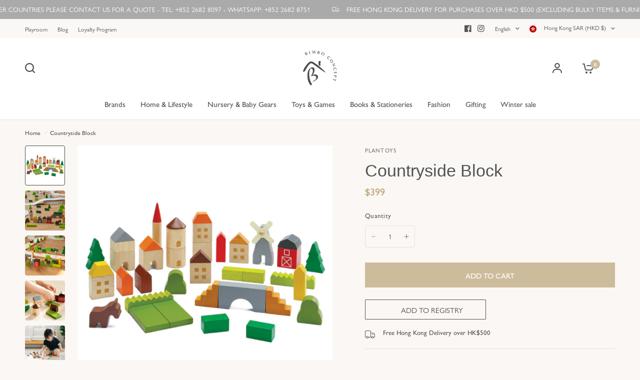

--- FILE ---
content_type: text/javascript
request_url: https://www.bimboconcept.com/cdn/shop/t/55/assets/predictive-search.js?v=165469390560483649961690281591
body_size: 62
content:
class PredictiveSearch{constructor(){this.container=document.getElementById("Search-Drawer"),this.form=this.container.querySelector("form.searchform"),this.button=document.querySelectorAll(".thb-quick-search"),this.input=this.container.querySelector('input[type="search"]'),this.defaultTab=this.container.querySelector(".side-panel-content--initial"),this.predictiveSearchResults=this.container.querySelector(".side-panel-content--has-tabs"),this.setupEventListeners()}setupEventListeners(){this.form.addEventListener("submit",this.onFormSubmit.bind(this)),this.input.addEventListener("input",debounce(event=>{this.onChange(event)},300).bind(this)),this.button.forEach((item,i)=>{item.addEventListener("click",event=>{var _this=this;return event.preventDefault(),document.getElementsByTagName("body")[0].classList.toggle("open-cc"),this.container.classList.toggle("active"),this.container.classList.contains("active")&&(setTimeout(function(){_this.input.focus({preventScroll:!0})},100),dispatchCustomEvent("search:open")),!1})})}getQuery(){return this.input.value.trim()}onChange(){const searchTerm=this.getQuery();if(!searchTerm.length){this.predictiveSearchResults.classList.remove("active");return}this.predictiveSearchResults.classList.add("active"),this.getSearchResults(searchTerm)}onFormSubmit(event){this.getQuery().length||event.preventDefault()}onFocus(){const searchTerm=this.getQuery();searchTerm.length&&this.getSearchResults(searchTerm)}getSearchResults(searchTerm){const queryKey=searchTerm.replace(" ","-").toLowerCase();this.predictiveSearchResults.classList.add("loading"),fetch(`${theme.routes.predictive_search_url}?q=${encodeURIComponent(searchTerm)}&${encodeURIComponent("resources[type]")}=product,article,query&${encodeURIComponent("resources[limit]")}=10&section_id=predictive-search`).then(response=>{if(this.predictiveSearchResults.classList.remove("loading"),!response.ok){var error=new Error(response.status);throw this.close(),error}return response.text()}).then(text=>{const resultsMarkup=new DOMParser().parseFromString(text,"text/html").querySelector("#shopify-section-predictive-search").innerHTML;this.renderSearchResults(resultsMarkup)}).catch(error=>{throw error})}renderSearchResults(resultsMarkup){this.predictiveSearchResults.innerHTML=resultsMarkup;let _this=this;this.container.querySelector("#search-results-submit").addEventListener("click",()=>{_this.form.submit()})}close(){this.container.classList.remove("active")}}window.addEventListener("load",()=>{typeof PredictiveSearch<"u"&&new PredictiveSearch});
//# sourceMappingURL=/cdn/shop/t/55/assets/predictive-search.js.map?v=165469390560483649961690281591


--- FILE ---
content_type: text/javascript
request_url: https://chat.sleekflow.io/assets/6.b8739e0a.js
body_size: 4783
content:
(window.webpackJsonp=window.webpackJsonp||[]).push([[6],{111:function(e,t,r){e.exports=r(317)},141:function(e,t,r){"use strict";e.exports=function(e,t){return function(){for(var r=new Array(arguments.length),n=0;n<r.length;n++)r[n]=arguments[n];return e.apply(t,r)}}},142:function(e,t,r){"use strict";var n=r(84);function o(e){return encodeURIComponent(e).replace(/%3A/gi,":").replace(/%24/g,"$").replace(/%2C/gi,",").replace(/%20/g,"+").replace(/%5B/gi,"[").replace(/%5D/gi,"]")}e.exports=function(e,t,r){if(!t)return e;var s;if(r)s=r(t);else if(n.isURLSearchParams(t))s=t.toString();else{var i=[];n.forEach(t,(function(e,t){null!=e&&(n.isArray(e)?t+="[]":e=[e],n.forEach(e,(function(e){n.isDate(e)?e=e.toISOString():n.isObject(e)&&(e=JSON.stringify(e)),i.push(o(t)+"="+o(e))})))})),s=i.join("&")}if(s){var a=e.indexOf("#");-1!==a&&(e=e.slice(0,a)),e+=(-1===e.indexOf("?")?"?":"&")+s}return e}},143:function(e,t,r){"use strict";e.exports=function(e){return!(!e||!e.__CANCEL__)}},144:function(e,t,r){"use strict";(function(t){var n=r(84),o=r(322),s={"Content-Type":"application/x-www-form-urlencoded"};function i(e,t){!n.isUndefined(e)&&n.isUndefined(e["Content-Type"])&&(e["Content-Type"]=t)}var a,u={adapter:(("undefined"!=typeof XMLHttpRequest||void 0!==t&&"[object process]"===Object.prototype.toString.call(t))&&(a=r(145)),a),transformRequest:[function(e,t){return o(t,"Accept"),o(t,"Content-Type"),n.isFormData(e)||n.isArrayBuffer(e)||n.isBuffer(e)||n.isStream(e)||n.isFile(e)||n.isBlob(e)?e:n.isArrayBufferView(e)?e.buffer:n.isURLSearchParams(e)?(i(t,"application/x-www-form-urlencoded;charset=utf-8"),e.toString()):n.isObject(e)?(i(t,"application/json;charset=utf-8"),JSON.stringify(e)):e}],transformResponse:[function(e){if("string"==typeof e)try{e=JSON.parse(e)}catch(e){}return e}],timeout:0,xsrfCookieName:"XSRF-TOKEN",xsrfHeaderName:"X-XSRF-TOKEN",maxContentLength:-1,maxBodyLength:-1,validateStatus:function(e){return e>=200&&e<300}};u.headers={common:{Accept:"application/json, text/plain, */*"}},n.forEach(["delete","get","head"],(function(e){u.headers[e]={}})),n.forEach(["post","put","patch"],(function(e){u.headers[e]=n.merge(s)})),e.exports=u}).call(this,r(112))},145:function(e,t,r){"use strict";var n=r(84),o=r(323),s=r(325),i=r(142),a=r(326),u=r(329),c=r(330),f=r(146);e.exports=function(e){return new Promise((function(t,r){var p=e.data,d=e.headers;n.isFormData(p)&&delete d["Content-Type"];var l=new XMLHttpRequest;if(e.auth){var h=e.auth.username||"",m=e.auth.password?unescape(encodeURIComponent(e.auth.password)):"";d.Authorization="Basic "+btoa(h+":"+m)}var y=a(e.baseURL,e.url);if(l.open(e.method.toUpperCase(),i(y,e.params,e.paramsSerializer),!0),l.timeout=e.timeout,l.onreadystatechange=function(){if(l&&4===l.readyState&&(0!==l.status||l.responseURL&&0===l.responseURL.indexOf("file:"))){var n="getAllResponseHeaders"in l?u(l.getAllResponseHeaders()):null,s={data:e.responseType&&"text"!==e.responseType?l.response:l.responseText,status:l.status,statusText:l.statusText,headers:n,config:e,request:l};o(t,r,s),l=null}},l.onabort=function(){l&&(r(f("Request aborted",e,"ECONNABORTED",l)),l=null)},l.onerror=function(){r(f("Network Error",e,null,l)),l=null},l.ontimeout=function(){var t="timeout of "+e.timeout+"ms exceeded";e.timeoutErrorMessage&&(t=e.timeoutErrorMessage),r(f(t,e,"ECONNABORTED",l)),l=null},n.isStandardBrowserEnv()){var v=(e.withCredentials||c(y))&&e.xsrfCookieName?s.read(e.xsrfCookieName):void 0;v&&(d[e.xsrfHeaderName]=v)}if("setRequestHeader"in l&&n.forEach(d,(function(e,t){void 0===p&&"content-type"===t.toLowerCase()?delete d[t]:l.setRequestHeader(t,e)})),n.isUndefined(e.withCredentials)||(l.withCredentials=!!e.withCredentials),e.responseType)try{l.responseType=e.responseType}catch(t){if("json"!==e.responseType)throw t}"function"==typeof e.onDownloadProgress&&l.addEventListener("progress",e.onDownloadProgress),"function"==typeof e.onUploadProgress&&l.upload&&l.upload.addEventListener("progress",e.onUploadProgress),e.cancelToken&&e.cancelToken.promise.then((function(e){l&&(l.abort(),r(e),l=null)})),p||(p=null),l.send(p)}))}},146:function(e,t,r){"use strict";var n=r(324);e.exports=function(e,t,r,o,s){var i=new Error(e);return n(i,t,r,o,s)}},147:function(e,t,r){"use strict";var n=r(84);e.exports=function(e,t){t=t||{};var r={},o=["url","method","data"],s=["headers","auth","proxy","params"],i=["baseURL","transformRequest","transformResponse","paramsSerializer","timeout","timeoutMessage","withCredentials","adapter","responseType","xsrfCookieName","xsrfHeaderName","onUploadProgress","onDownloadProgress","decompress","maxContentLength","maxBodyLength","maxRedirects","transport","httpAgent","httpsAgent","cancelToken","socketPath","responseEncoding"],a=["validateStatus"];function u(e,t){return n.isPlainObject(e)&&n.isPlainObject(t)?n.merge(e,t):n.isPlainObject(t)?n.merge({},t):n.isArray(t)?t.slice():t}function c(o){n.isUndefined(t[o])?n.isUndefined(e[o])||(r[o]=u(void 0,e[o])):r[o]=u(e[o],t[o])}n.forEach(o,(function(e){n.isUndefined(t[e])||(r[e]=u(void 0,t[e]))})),n.forEach(s,c),n.forEach(i,(function(o){n.isUndefined(t[o])?n.isUndefined(e[o])||(r[o]=u(void 0,e[o])):r[o]=u(void 0,t[o])})),n.forEach(a,(function(n){n in t?r[n]=u(e[n],t[n]):n in e&&(r[n]=u(void 0,e[n]))}));var f=o.concat(s).concat(i).concat(a),p=Object.keys(e).concat(Object.keys(t)).filter((function(e){return-1===f.indexOf(e)}));return n.forEach(p,c),r}},148:function(e,t,r){"use strict";function n(e){this.message=e}n.prototype.toString=function(){return"Cancel"+(this.message?": "+this.message:"")},n.prototype.__CANCEL__=!0,e.exports=n},317:function(e,t,r){"use strict";var n=r(84),o=r(141),s=r(318),i=r(147);function a(e){var t=new s(e),r=o(s.prototype.request,t);return n.extend(r,s.prototype,t),n.extend(r,t),r}var u=a(r(144));u.Axios=s,u.create=function(e){return a(i(u.defaults,e))},u.Cancel=r(148),u.CancelToken=r(331),u.isCancel=r(143),u.all=function(e){return Promise.all(e)},u.spread=r(332),u.isAxiosError=r(333),e.exports=u,e.exports.default=u},318:function(e,t,r){"use strict";var n=r(84),o=r(142),s=r(319),i=r(320),a=r(147);function u(e){this.defaults=e,this.interceptors={request:new s,response:new s}}u.prototype.request=function(e){"string"==typeof e?(e=arguments[1]||{}).url=arguments[0]:e=e||{},(e=a(this.defaults,e)).method?e.method=e.method.toLowerCase():this.defaults.method?e.method=this.defaults.method.toLowerCase():e.method="get";var t=[i,void 0],r=Promise.resolve(e);for(this.interceptors.request.forEach((function(e){t.unshift(e.fulfilled,e.rejected)})),this.interceptors.response.forEach((function(e){t.push(e.fulfilled,e.rejected)}));t.length;)r=r.then(t.shift(),t.shift());return r},u.prototype.getUri=function(e){return e=a(this.defaults,e),o(e.url,e.params,e.paramsSerializer).replace(/^\?/,"")},n.forEach(["delete","get","head","options"],(function(e){u.prototype[e]=function(t,r){return this.request(a(r||{},{method:e,url:t,data:(r||{}).data}))}})),n.forEach(["post","put","patch"],(function(e){u.prototype[e]=function(t,r,n){return this.request(a(n||{},{method:e,url:t,data:r}))}})),e.exports=u},319:function(e,t,r){"use strict";var n=r(84);function o(){this.handlers=[]}o.prototype.use=function(e,t){return this.handlers.push({fulfilled:e,rejected:t}),this.handlers.length-1},o.prototype.eject=function(e){this.handlers[e]&&(this.handlers[e]=null)},o.prototype.forEach=function(e){n.forEach(this.handlers,(function(t){null!==t&&e(t)}))},e.exports=o},320:function(e,t,r){"use strict";var n=r(84),o=r(321),s=r(143),i=r(144);function a(e){e.cancelToken&&e.cancelToken.throwIfRequested()}e.exports=function(e){return a(e),e.headers=e.headers||{},e.data=o(e.data,e.headers,e.transformRequest),e.headers=n.merge(e.headers.common||{},e.headers[e.method]||{},e.headers),n.forEach(["delete","get","head","post","put","patch","common"],(function(t){delete e.headers[t]})),(e.adapter||i.adapter)(e).then((function(t){return a(e),t.data=o(t.data,t.headers,e.transformResponse),t}),(function(t){return s(t)||(a(e),t&&t.response&&(t.response.data=o(t.response.data,t.response.headers,e.transformResponse))),Promise.reject(t)}))}},321:function(e,t,r){"use strict";var n=r(84);e.exports=function(e,t,r){return n.forEach(r,(function(r){e=r(e,t)})),e}},322:function(e,t,r){"use strict";var n=r(84);e.exports=function(e,t){n.forEach(e,(function(r,n){n!==t&&n.toUpperCase()===t.toUpperCase()&&(e[t]=r,delete e[n])}))}},323:function(e,t,r){"use strict";var n=r(146);e.exports=function(e,t,r){var o=r.config.validateStatus;r.status&&o&&!o(r.status)?t(n("Request failed with status code "+r.status,r.config,null,r.request,r)):e(r)}},324:function(e,t,r){"use strict";e.exports=function(e,t,r,n,o){return e.config=t,r&&(e.code=r),e.request=n,e.response=o,e.isAxiosError=!0,e.toJSON=function(){return{message:this.message,name:this.name,description:this.description,number:this.number,fileName:this.fileName,lineNumber:this.lineNumber,columnNumber:this.columnNumber,stack:this.stack,config:this.config,code:this.code}},e}},325:function(e,t,r){"use strict";var n=r(84);e.exports=n.isStandardBrowserEnv()?{write:function(e,t,r,o,s,i){var a=[];a.push(e+"="+encodeURIComponent(t)),n.isNumber(r)&&a.push("expires="+new Date(r).toGMTString()),n.isString(o)&&a.push("path="+o),n.isString(s)&&a.push("domain="+s),!0===i&&a.push("secure"),document.cookie=a.join("; ")},read:function(e){var t=document.cookie.match(new RegExp("(^|;\\s*)("+e+")=([^;]*)"));return t?decodeURIComponent(t[3]):null},remove:function(e){this.write(e,"",Date.now()-864e5)}}:{write:function(){},read:function(){return null},remove:function(){}}},326:function(e,t,r){"use strict";var n=r(327),o=r(328);e.exports=function(e,t){return e&&!n(t)?o(e,t):t}},327:function(e,t,r){"use strict";e.exports=function(e){return/^([a-z][a-z\d\+\-\.]*:)?\/\//i.test(e)}},328:function(e,t,r){"use strict";e.exports=function(e,t){return t?e.replace(/\/+$/,"")+"/"+t.replace(/^\/+/,""):e}},329:function(e,t,r){"use strict";var n=r(84),o=["age","authorization","content-length","content-type","etag","expires","from","host","if-modified-since","if-unmodified-since","last-modified","location","max-forwards","proxy-authorization","referer","retry-after","user-agent"];e.exports=function(e){var t,r,s,i={};return e?(n.forEach(e.split("\n"),(function(e){if(s=e.indexOf(":"),t=n.trim(e.substr(0,s)).toLowerCase(),r=n.trim(e.substr(s+1)),t){if(i[t]&&o.indexOf(t)>=0)return;i[t]="set-cookie"===t?(i[t]?i[t]:[]).concat([r]):i[t]?i[t]+", "+r:r}})),i):i}},330:function(e,t,r){"use strict";var n=r(84);e.exports=n.isStandardBrowserEnv()?function(){var e,t=/(msie|trident)/i.test(navigator.userAgent),r=document.createElement("a");function o(e){var n=e;return t&&(r.setAttribute("href",n),n=r.href),r.setAttribute("href",n),{href:r.href,protocol:r.protocol?r.protocol.replace(/:$/,""):"",host:r.host,search:r.search?r.search.replace(/^\?/,""):"",hash:r.hash?r.hash.replace(/^#/,""):"",hostname:r.hostname,port:r.port,pathname:"/"===r.pathname.charAt(0)?r.pathname:"/"+r.pathname}}return e=o(window.location.href),function(t){var r=n.isString(t)?o(t):t;return r.protocol===e.protocol&&r.host===e.host}}():function(){return!0}},331:function(e,t,r){"use strict";var n=r(148);function o(e){if("function"!=typeof e)throw new TypeError("executor must be a function.");var t;this.promise=new Promise((function(e){t=e}));var r=this;e((function(e){r.reason||(r.reason=new n(e),t(r.reason))}))}o.prototype.throwIfRequested=function(){if(this.reason)throw this.reason},o.source=function(){var e;return{token:new o((function(t){e=t})),cancel:e}},e.exports=o},332:function(e,t,r){"use strict";e.exports=function(e){return function(t){return e.apply(null,t)}}},333:function(e,t,r){"use strict";e.exports=function(e){return"object"==typeof e&&!0===e.isAxiosError}},374:function(e,t){e.exports=function(e){function t(n){if(r[n])return r[n].exports;var o=r[n]={i:n,l:!1,exports:{}};return e[n].call(o.exports,o,o.exports,t),o.l=!0,o.exports}var r={};return t.m=e,t.c=r,t.d=function(e,r,n){t.o(e,r)||Object.defineProperty(e,r,{configurable:!1,enumerable:!0,get:n})},t.n=function(e){var r=e&&e.__esModule?function(){return e.default}:function(){return e};return t.d(r,"a",r),r},t.o=function(e,t){return Object.prototype.hasOwnProperty.call(e,t)},t.p="",t(t.s=0)}([function(e,t,r){"use strict";t.__esModule=!0,t.default=function(e,t){if(e&&t){var r=Array.isArray(t)?t:t.split(","),n=e.name||"",o=e.type||"",s=o.replace(/\/.*$/,"");return r.some((function(e){var t=e.trim();return"."===t.charAt(0)?n.toLowerCase().endsWith(t.toLowerCase()):t.endsWith("/*")?s===t.replace(/\/.*$/,""):o===t}))}return!0}}])},84:function(e,t,r){"use strict";var n=r(141),o=Object.prototype.toString;function s(e){return"[object Array]"===o.call(e)}function i(e){return void 0===e}function a(e){return null!==e&&"object"==typeof e}function u(e){if("[object Object]"!==o.call(e))return!1;var t=Object.getPrototypeOf(e);return null===t||t===Object.prototype}function c(e){return"[object Function]"===o.call(e)}function f(e,t){if(null!=e)if("object"!=typeof e&&(e=[e]),s(e))for(var r=0,n=e.length;r<n;r++)t.call(null,e[r],r,e);else for(var o in e)Object.prototype.hasOwnProperty.call(e,o)&&t.call(null,e[o],o,e)}e.exports={isArray:s,isArrayBuffer:function(e){return"[object ArrayBuffer]"===o.call(e)},isBuffer:function(e){return null!==e&&!i(e)&&null!==e.constructor&&!i(e.constructor)&&"function"==typeof e.constructor.isBuffer&&e.constructor.isBuffer(e)},isFormData:function(e){return"undefined"!=typeof FormData&&e instanceof FormData},isArrayBufferView:function(e){return"undefined"!=typeof ArrayBuffer&&ArrayBuffer.isView?ArrayBuffer.isView(e):e&&e.buffer&&e.buffer instanceof ArrayBuffer},isString:function(e){return"string"==typeof e},isNumber:function(e){return"number"==typeof e},isObject:a,isPlainObject:u,isUndefined:i,isDate:function(e){return"[object Date]"===o.call(e)},isFile:function(e){return"[object File]"===o.call(e)},isBlob:function(e){return"[object Blob]"===o.call(e)},isFunction:c,isStream:function(e){return a(e)&&c(e.pipe)},isURLSearchParams:function(e){return"undefined"!=typeof URLSearchParams&&e instanceof URLSearchParams},isStandardBrowserEnv:function(){return("undefined"==typeof navigator||"ReactNative"!==navigator.product&&"NativeScript"!==navigator.product&&"NS"!==navigator.product)&&("undefined"!=typeof window&&"undefined"!=typeof document)},forEach:f,merge:function e(){var t={};function r(r,n){u(t[n])&&u(r)?t[n]=e(t[n],r):u(r)?t[n]=e({},r):s(r)?t[n]=r.slice():t[n]=r}for(var n=0,o=arguments.length;n<o;n++)f(arguments[n],r);return t},extend:function(e,t,r){return f(t,(function(t,o){e[o]=r&&"function"==typeof t?n(t,r):t})),e},trim:function(e){return e.replace(/^\s*/,"").replace(/\s*$/,"")},stripBOM:function(e){return 65279===e.charCodeAt(0)&&(e=e.slice(1)),e}}}}]);